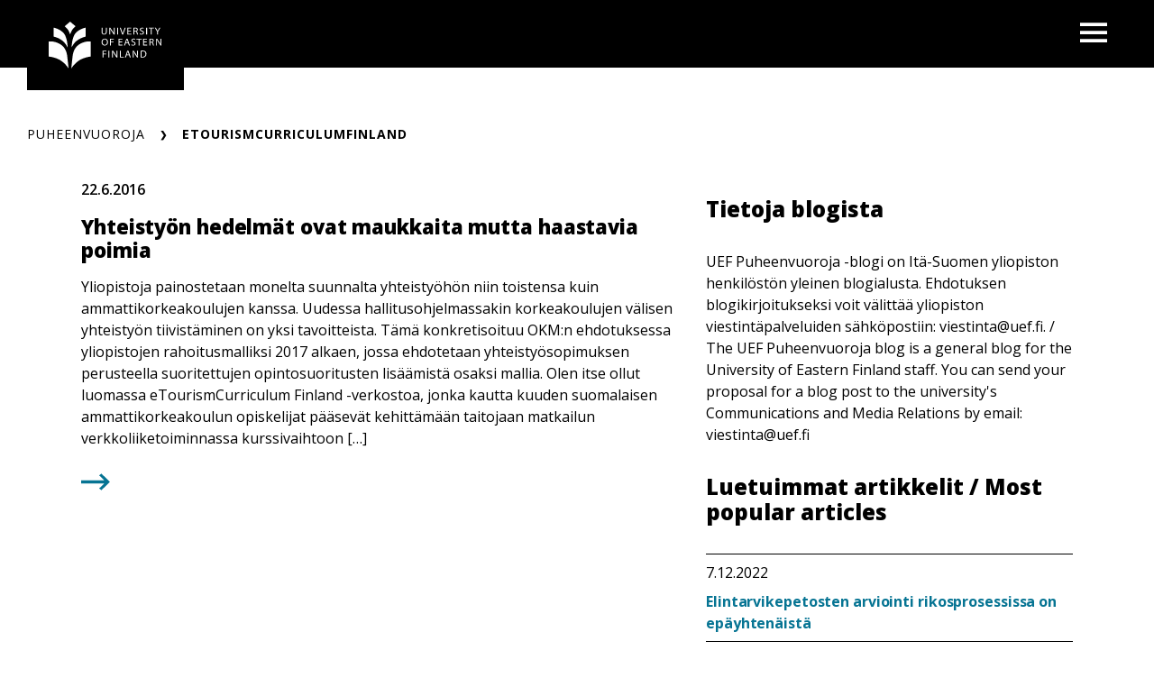

--- FILE ---
content_type: text/html; charset=UTF-8
request_url: https://blogs.uef.fi/puheenvuoroja/tag/etourismcurriculumfinland/
body_size: 13204
content:
<!DOCTYPE html>
<html lang="fi" class="no-js no-svg">
<head>
<meta charset="UTF-8">
<meta name="viewport" content="width=device-width, initial-scale=1">
<link rel="profile" href="http://gmpg.org/xfn/11">
<link rel="icon" href="https://blogs.uef.fi/puheenvuoroja/wp-content/themes/uef-default/favicon.ico" />
<script id="CookieConsent" src="https://policy.app.cookieinformation.com/uc.js" data-culture="FI" type="text/javascript"></script>
<meta name='robots' content='index, follow, max-image-preview:large, max-snippet:-1, max-video-preview:-1' />

	<!-- This site is optimized with the Yoast SEO plugin v26.5 - https://yoast.com/wordpress/plugins/seo/ -->
	<title>eTourismCurriculumFinland Archives - Puheenvuoroja</title>
	<link rel="canonical" href="https://blogs.uef.fi/puheenvuoroja/tag/etourismcurriculumfinland/" />
	<meta property="og:locale" content="fi_FI" />
	<meta property="og:type" content="article" />
	<meta property="og:title" content="eTourismCurriculumFinland Archives - Puheenvuoroja" />
	<meta property="og:url" content="https://blogs.uef.fi/puheenvuoroja/tag/etourismcurriculumfinland/" />
	<meta property="og:site_name" content="Puheenvuoroja" />
	<meta name="twitter:card" content="summary_large_image" />
	<script type="application/ld+json" class="yoast-schema-graph">{"@context":"https://schema.org","@graph":[{"@type":"CollectionPage","@id":"https://blogs.uef.fi/puheenvuoroja/tag/etourismcurriculumfinland/","url":"https://blogs.uef.fi/puheenvuoroja/tag/etourismcurriculumfinland/","name":"eTourismCurriculumFinland Archives - Puheenvuoroja","isPartOf":{"@id":"https://blogs.uef.fi/puheenvuoroja/#website"},"breadcrumb":{"@id":"https://blogs.uef.fi/puheenvuoroja/tag/etourismcurriculumfinland/#breadcrumb"},"inLanguage":"fi"},{"@type":"BreadcrumbList","@id":"https://blogs.uef.fi/puheenvuoroja/tag/etourismcurriculumfinland/#breadcrumb","itemListElement":[{"@type":"ListItem","position":1,"name":"Home","item":"https://blogs.uef.fi/puheenvuoroja/"},{"@type":"ListItem","position":2,"name":"eTourismCurriculumFinland"}]},{"@type":"WebSite","@id":"https://blogs.uef.fi/puheenvuoroja/#website","url":"https://blogs.uef.fi/puheenvuoroja/","name":"Puheenvuoroja","description":"","potentialAction":[{"@type":"SearchAction","target":{"@type":"EntryPoint","urlTemplate":"https://blogs.uef.fi/puheenvuoroja/?s={search_term_string}"},"query-input":{"@type":"PropertyValueSpecification","valueRequired":true,"valueName":"search_term_string"}}],"inLanguage":"fi"}]}</script>
	<!-- / Yoast SEO plugin. -->


<link rel='dns-prefetch' href='//static.addtoany.com' />
<link rel="alternate" type="application/rss+xml" title="Puheenvuoroja &raquo; eTourismCurriculumFinland avainsanan RSS-syöte" href="https://blogs.uef.fi/puheenvuoroja/tag/etourismcurriculumfinland/feed/" />
<style id='wp-img-auto-sizes-contain-inline-css' type='text/css'>
img:is([sizes=auto i],[sizes^="auto," i]){contain-intrinsic-size:3000px 1500px}
/*# sourceURL=wp-img-auto-sizes-contain-inline-css */
</style>
<style id='wp-emoji-styles-inline-css' type='text/css'>

	img.wp-smiley, img.emoji {
		display: inline !important;
		border: none !important;
		box-shadow: none !important;
		height: 1em !important;
		width: 1em !important;
		margin: 0 0.07em !important;
		vertical-align: -0.1em !important;
		background: none !important;
		padding: 0 !important;
	}
/*# sourceURL=wp-emoji-styles-inline-css */
</style>
<style id='wp-block-library-inline-css' type='text/css'>
:root{--wp-block-synced-color:#7a00df;--wp-block-synced-color--rgb:122,0,223;--wp-bound-block-color:var(--wp-block-synced-color);--wp-editor-canvas-background:#ddd;--wp-admin-theme-color:#007cba;--wp-admin-theme-color--rgb:0,124,186;--wp-admin-theme-color-darker-10:#006ba1;--wp-admin-theme-color-darker-10--rgb:0,107,160.5;--wp-admin-theme-color-darker-20:#005a87;--wp-admin-theme-color-darker-20--rgb:0,90,135;--wp-admin-border-width-focus:2px}@media (min-resolution:192dpi){:root{--wp-admin-border-width-focus:1.5px}}.wp-element-button{cursor:pointer}:root .has-very-light-gray-background-color{background-color:#eee}:root .has-very-dark-gray-background-color{background-color:#313131}:root .has-very-light-gray-color{color:#eee}:root .has-very-dark-gray-color{color:#313131}:root .has-vivid-green-cyan-to-vivid-cyan-blue-gradient-background{background:linear-gradient(135deg,#00d084,#0693e3)}:root .has-purple-crush-gradient-background{background:linear-gradient(135deg,#34e2e4,#4721fb 50%,#ab1dfe)}:root .has-hazy-dawn-gradient-background{background:linear-gradient(135deg,#faaca8,#dad0ec)}:root .has-subdued-olive-gradient-background{background:linear-gradient(135deg,#fafae1,#67a671)}:root .has-atomic-cream-gradient-background{background:linear-gradient(135deg,#fdd79a,#004a59)}:root .has-nightshade-gradient-background{background:linear-gradient(135deg,#330968,#31cdcf)}:root .has-midnight-gradient-background{background:linear-gradient(135deg,#020381,#2874fc)}:root{--wp--preset--font-size--normal:16px;--wp--preset--font-size--huge:42px}.has-regular-font-size{font-size:1em}.has-larger-font-size{font-size:2.625em}.has-normal-font-size{font-size:var(--wp--preset--font-size--normal)}.has-huge-font-size{font-size:var(--wp--preset--font-size--huge)}.has-text-align-center{text-align:center}.has-text-align-left{text-align:left}.has-text-align-right{text-align:right}.has-fit-text{white-space:nowrap!important}#end-resizable-editor-section{display:none}.aligncenter{clear:both}.items-justified-left{justify-content:flex-start}.items-justified-center{justify-content:center}.items-justified-right{justify-content:flex-end}.items-justified-space-between{justify-content:space-between}.screen-reader-text{border:0;clip-path:inset(50%);height:1px;margin:-1px;overflow:hidden;padding:0;position:absolute;width:1px;word-wrap:normal!important}.screen-reader-text:focus{background-color:#ddd;clip-path:none;color:#444;display:block;font-size:1em;height:auto;left:5px;line-height:normal;padding:15px 23px 14px;text-decoration:none;top:5px;width:auto;z-index:100000}html :where(.has-border-color){border-style:solid}html :where([style*=border-top-color]){border-top-style:solid}html :where([style*=border-right-color]){border-right-style:solid}html :where([style*=border-bottom-color]){border-bottom-style:solid}html :where([style*=border-left-color]){border-left-style:solid}html :where([style*=border-width]){border-style:solid}html :where([style*=border-top-width]){border-top-style:solid}html :where([style*=border-right-width]){border-right-style:solid}html :where([style*=border-bottom-width]){border-bottom-style:solid}html :where([style*=border-left-width]){border-left-style:solid}html :where(img[class*=wp-image-]){height:auto;max-width:100%}:where(figure){margin:0 0 1em}html :where(.is-position-sticky){--wp-admin--admin-bar--position-offset:var(--wp-admin--admin-bar--height,0px)}@media screen and (max-width:600px){html :where(.is-position-sticky){--wp-admin--admin-bar--position-offset:0px}}

/*# sourceURL=wp-block-library-inline-css */
</style><style id='wp-block-paragraph-inline-css' type='text/css'>
.is-small-text{font-size:.875em}.is-regular-text{font-size:1em}.is-large-text{font-size:2.25em}.is-larger-text{font-size:3em}.has-drop-cap:not(:focus):first-letter{float:left;font-size:8.4em;font-style:normal;font-weight:100;line-height:.68;margin:.05em .1em 0 0;text-transform:uppercase}body.rtl .has-drop-cap:not(:focus):first-letter{float:none;margin-left:.1em}p.has-drop-cap.has-background{overflow:hidden}:root :where(p.has-background){padding:1.25em 2.375em}:where(p.has-text-color:not(.has-link-color)) a{color:inherit}p.has-text-align-left[style*="writing-mode:vertical-lr"],p.has-text-align-right[style*="writing-mode:vertical-rl"]{rotate:180deg}
/*# sourceURL=https://blogs.uef.fi/puheenvuoroja/wp-includes/blocks/paragraph/style.min.css */
</style>
<style id='global-styles-inline-css' type='text/css'>
:root{--wp--preset--aspect-ratio--square: 1;--wp--preset--aspect-ratio--4-3: 4/3;--wp--preset--aspect-ratio--3-4: 3/4;--wp--preset--aspect-ratio--3-2: 3/2;--wp--preset--aspect-ratio--2-3: 2/3;--wp--preset--aspect-ratio--16-9: 16/9;--wp--preset--aspect-ratio--9-16: 9/16;--wp--preset--color--black: #000000;--wp--preset--color--cyan-bluish-gray: #abb8c3;--wp--preset--color--white: #ffffff;--wp--preset--color--pale-pink: #f78da7;--wp--preset--color--vivid-red: #cf2e2e;--wp--preset--color--luminous-vivid-orange: #ff6900;--wp--preset--color--luminous-vivid-amber: #fcb900;--wp--preset--color--light-green-cyan: #7bdcb5;--wp--preset--color--vivid-green-cyan: #00d084;--wp--preset--color--pale-cyan-blue: #8ed1fc;--wp--preset--color--vivid-cyan-blue: #0693e3;--wp--preset--color--vivid-purple: #9b51e0;--wp--preset--gradient--vivid-cyan-blue-to-vivid-purple: linear-gradient(135deg,rgb(6,147,227) 0%,rgb(155,81,224) 100%);--wp--preset--gradient--light-green-cyan-to-vivid-green-cyan: linear-gradient(135deg,rgb(122,220,180) 0%,rgb(0,208,130) 100%);--wp--preset--gradient--luminous-vivid-amber-to-luminous-vivid-orange: linear-gradient(135deg,rgb(252,185,0) 0%,rgb(255,105,0) 100%);--wp--preset--gradient--luminous-vivid-orange-to-vivid-red: linear-gradient(135deg,rgb(255,105,0) 0%,rgb(207,46,46) 100%);--wp--preset--gradient--very-light-gray-to-cyan-bluish-gray: linear-gradient(135deg,rgb(238,238,238) 0%,rgb(169,184,195) 100%);--wp--preset--gradient--cool-to-warm-spectrum: linear-gradient(135deg,rgb(74,234,220) 0%,rgb(151,120,209) 20%,rgb(207,42,186) 40%,rgb(238,44,130) 60%,rgb(251,105,98) 80%,rgb(254,248,76) 100%);--wp--preset--gradient--blush-light-purple: linear-gradient(135deg,rgb(255,206,236) 0%,rgb(152,150,240) 100%);--wp--preset--gradient--blush-bordeaux: linear-gradient(135deg,rgb(254,205,165) 0%,rgb(254,45,45) 50%,rgb(107,0,62) 100%);--wp--preset--gradient--luminous-dusk: linear-gradient(135deg,rgb(255,203,112) 0%,rgb(199,81,192) 50%,rgb(65,88,208) 100%);--wp--preset--gradient--pale-ocean: linear-gradient(135deg,rgb(255,245,203) 0%,rgb(182,227,212) 50%,rgb(51,167,181) 100%);--wp--preset--gradient--electric-grass: linear-gradient(135deg,rgb(202,248,128) 0%,rgb(113,206,126) 100%);--wp--preset--gradient--midnight: linear-gradient(135deg,rgb(2,3,129) 0%,rgb(40,116,252) 100%);--wp--preset--font-size--small: 13px;--wp--preset--font-size--medium: 20px;--wp--preset--font-size--large: 36px;--wp--preset--font-size--x-large: 42px;--wp--preset--spacing--20: 0.44rem;--wp--preset--spacing--30: 0.67rem;--wp--preset--spacing--40: 1rem;--wp--preset--spacing--50: 1.5rem;--wp--preset--spacing--60: 2.25rem;--wp--preset--spacing--70: 3.38rem;--wp--preset--spacing--80: 5.06rem;--wp--preset--shadow--natural: 6px 6px 9px rgba(0, 0, 0, 0.2);--wp--preset--shadow--deep: 12px 12px 50px rgba(0, 0, 0, 0.4);--wp--preset--shadow--sharp: 6px 6px 0px rgba(0, 0, 0, 0.2);--wp--preset--shadow--outlined: 6px 6px 0px -3px rgb(255, 255, 255), 6px 6px rgb(0, 0, 0);--wp--preset--shadow--crisp: 6px 6px 0px rgb(0, 0, 0);}:root { --wp--style--global--content-size: 810px;--wp--style--global--wide-size: 1000px; }:where(body) { margin: 0; }.wp-site-blocks > .alignleft { float: left; margin-right: 2em; }.wp-site-blocks > .alignright { float: right; margin-left: 2em; }.wp-site-blocks > .aligncenter { justify-content: center; margin-left: auto; margin-right: auto; }:where(.is-layout-flex){gap: 0.5em;}:where(.is-layout-grid){gap: 0.5em;}.is-layout-flow > .alignleft{float: left;margin-inline-start: 0;margin-inline-end: 2em;}.is-layout-flow > .alignright{float: right;margin-inline-start: 2em;margin-inline-end: 0;}.is-layout-flow > .aligncenter{margin-left: auto !important;margin-right: auto !important;}.is-layout-constrained > .alignleft{float: left;margin-inline-start: 0;margin-inline-end: 2em;}.is-layout-constrained > .alignright{float: right;margin-inline-start: 2em;margin-inline-end: 0;}.is-layout-constrained > .aligncenter{margin-left: auto !important;margin-right: auto !important;}.is-layout-constrained > :where(:not(.alignleft):not(.alignright):not(.alignfull)){max-width: var(--wp--style--global--content-size);margin-left: auto !important;margin-right: auto !important;}.is-layout-constrained > .alignwide{max-width: var(--wp--style--global--wide-size);}body .is-layout-flex{display: flex;}.is-layout-flex{flex-wrap: wrap;align-items: center;}.is-layout-flex > :is(*, div){margin: 0;}body .is-layout-grid{display: grid;}.is-layout-grid > :is(*, div){margin: 0;}body{padding-top: 0px;padding-right: 0px;padding-bottom: 0px;padding-left: 0px;}a:where(:not(.wp-element-button)){text-decoration: underline;}:root :where(.wp-element-button, .wp-block-button__link){background-color: #32373c;border-width: 0;color: #fff;font-family: inherit;font-size: inherit;font-style: inherit;font-weight: inherit;letter-spacing: inherit;line-height: inherit;padding-top: calc(0.667em + 2px);padding-right: calc(1.333em + 2px);padding-bottom: calc(0.667em + 2px);padding-left: calc(1.333em + 2px);text-decoration: none;text-transform: inherit;}.has-black-color{color: var(--wp--preset--color--black) !important;}.has-cyan-bluish-gray-color{color: var(--wp--preset--color--cyan-bluish-gray) !important;}.has-white-color{color: var(--wp--preset--color--white) !important;}.has-pale-pink-color{color: var(--wp--preset--color--pale-pink) !important;}.has-vivid-red-color{color: var(--wp--preset--color--vivid-red) !important;}.has-luminous-vivid-orange-color{color: var(--wp--preset--color--luminous-vivid-orange) !important;}.has-luminous-vivid-amber-color{color: var(--wp--preset--color--luminous-vivid-amber) !important;}.has-light-green-cyan-color{color: var(--wp--preset--color--light-green-cyan) !important;}.has-vivid-green-cyan-color{color: var(--wp--preset--color--vivid-green-cyan) !important;}.has-pale-cyan-blue-color{color: var(--wp--preset--color--pale-cyan-blue) !important;}.has-vivid-cyan-blue-color{color: var(--wp--preset--color--vivid-cyan-blue) !important;}.has-vivid-purple-color{color: var(--wp--preset--color--vivid-purple) !important;}.has-black-background-color{background-color: var(--wp--preset--color--black) !important;}.has-cyan-bluish-gray-background-color{background-color: var(--wp--preset--color--cyan-bluish-gray) !important;}.has-white-background-color{background-color: var(--wp--preset--color--white) !important;}.has-pale-pink-background-color{background-color: var(--wp--preset--color--pale-pink) !important;}.has-vivid-red-background-color{background-color: var(--wp--preset--color--vivid-red) !important;}.has-luminous-vivid-orange-background-color{background-color: var(--wp--preset--color--luminous-vivid-orange) !important;}.has-luminous-vivid-amber-background-color{background-color: var(--wp--preset--color--luminous-vivid-amber) !important;}.has-light-green-cyan-background-color{background-color: var(--wp--preset--color--light-green-cyan) !important;}.has-vivid-green-cyan-background-color{background-color: var(--wp--preset--color--vivid-green-cyan) !important;}.has-pale-cyan-blue-background-color{background-color: var(--wp--preset--color--pale-cyan-blue) !important;}.has-vivid-cyan-blue-background-color{background-color: var(--wp--preset--color--vivid-cyan-blue) !important;}.has-vivid-purple-background-color{background-color: var(--wp--preset--color--vivid-purple) !important;}.has-black-border-color{border-color: var(--wp--preset--color--black) !important;}.has-cyan-bluish-gray-border-color{border-color: var(--wp--preset--color--cyan-bluish-gray) !important;}.has-white-border-color{border-color: var(--wp--preset--color--white) !important;}.has-pale-pink-border-color{border-color: var(--wp--preset--color--pale-pink) !important;}.has-vivid-red-border-color{border-color: var(--wp--preset--color--vivid-red) !important;}.has-luminous-vivid-orange-border-color{border-color: var(--wp--preset--color--luminous-vivid-orange) !important;}.has-luminous-vivid-amber-border-color{border-color: var(--wp--preset--color--luminous-vivid-amber) !important;}.has-light-green-cyan-border-color{border-color: var(--wp--preset--color--light-green-cyan) !important;}.has-vivid-green-cyan-border-color{border-color: var(--wp--preset--color--vivid-green-cyan) !important;}.has-pale-cyan-blue-border-color{border-color: var(--wp--preset--color--pale-cyan-blue) !important;}.has-vivid-cyan-blue-border-color{border-color: var(--wp--preset--color--vivid-cyan-blue) !important;}.has-vivid-purple-border-color{border-color: var(--wp--preset--color--vivid-purple) !important;}.has-vivid-cyan-blue-to-vivid-purple-gradient-background{background: var(--wp--preset--gradient--vivid-cyan-blue-to-vivid-purple) !important;}.has-light-green-cyan-to-vivid-green-cyan-gradient-background{background: var(--wp--preset--gradient--light-green-cyan-to-vivid-green-cyan) !important;}.has-luminous-vivid-amber-to-luminous-vivid-orange-gradient-background{background: var(--wp--preset--gradient--luminous-vivid-amber-to-luminous-vivid-orange) !important;}.has-luminous-vivid-orange-to-vivid-red-gradient-background{background: var(--wp--preset--gradient--luminous-vivid-orange-to-vivid-red) !important;}.has-very-light-gray-to-cyan-bluish-gray-gradient-background{background: var(--wp--preset--gradient--very-light-gray-to-cyan-bluish-gray) !important;}.has-cool-to-warm-spectrum-gradient-background{background: var(--wp--preset--gradient--cool-to-warm-spectrum) !important;}.has-blush-light-purple-gradient-background{background: var(--wp--preset--gradient--blush-light-purple) !important;}.has-blush-bordeaux-gradient-background{background: var(--wp--preset--gradient--blush-bordeaux) !important;}.has-luminous-dusk-gradient-background{background: var(--wp--preset--gradient--luminous-dusk) !important;}.has-pale-ocean-gradient-background{background: var(--wp--preset--gradient--pale-ocean) !important;}.has-electric-grass-gradient-background{background: var(--wp--preset--gradient--electric-grass) !important;}.has-midnight-gradient-background{background: var(--wp--preset--gradient--midnight) !important;}.has-small-font-size{font-size: var(--wp--preset--font-size--small) !important;}.has-medium-font-size{font-size: var(--wp--preset--font-size--medium) !important;}.has-large-font-size{font-size: var(--wp--preset--font-size--large) !important;}.has-x-large-font-size{font-size: var(--wp--preset--font-size--x-large) !important;}
/*# sourceURL=global-styles-inline-css */
</style>

<link rel='stylesheet' id='tablepress-default-css' href='https://blogs.uef.fi/puheenvuoroja/wp-content/plugins/tablepress/css/build/default.css?ver=3.2.5' type='text/css' media='all' />
<link rel='stylesheet' id='addtoany-css' href='https://blogs.uef.fi/puheenvuoroja/wp-content/plugins/add-to-any/addtoany.min.css?ver=1.16' type='text/css' media='all' />
<link rel='stylesheet' id='css_custom-css' href='https://blogs.uef.fi/puheenvuoroja/wp-content/themes/uef-default/css/app.css?ver=20251005' type='text/css' media='all' />
<script type="text/javascript" id="addtoany-core-js-before">
/* <![CDATA[ */
window.a2a_config=window.a2a_config||{};a2a_config.callbacks=[];a2a_config.overlays=[];a2a_config.templates={};a2a_localize = {
	Share: "Share",
	Save: "Save",
	Subscribe: "Subscribe",
	Email: "Email",
	Bookmark: "Bookmark",
	ShowAll: "Show all",
	ShowLess: "Show less",
	FindServices: "Find service(s)",
	FindAnyServiceToAddTo: "Instantly find any service to add to",
	PoweredBy: "Powered by",
	ShareViaEmail: "Share via email",
	SubscribeViaEmail: "Subscribe via email",
	BookmarkInYourBrowser: "Bookmark in your browser",
	BookmarkInstructions: "Press Ctrl+D or \u2318+D to bookmark this page",
	AddToYourFavorites: "Add to your favorites",
	SendFromWebOrProgram: "Send from any email address or email program",
	EmailProgram: "Email program",
	More: "More&#8230;",
	ThanksForSharing: "Thanks for sharing!",
	ThanksForFollowing: "Thanks for following!"
};


//# sourceURL=addtoany-core-js-before
/* ]]> */
</script>
<script type="text/javascript" defer src="https://static.addtoany.com/menu/page.js" id="addtoany-core-js"></script>
<script type="text/javascript" src="https://blogs.uef.fi/puheenvuoroja/wp-includes/js/jquery/jquery.min.js?ver=3.7.1" id="jquery-core-js"></script>
<script type="text/javascript" src="https://blogs.uef.fi/puheenvuoroja/wp-includes/js/jquery/jquery-migrate.min.js?ver=3.4.1" id="jquery-migrate-js"></script>
<script type="text/javascript" defer src="https://blogs.uef.fi/puheenvuoroja/wp-content/plugins/add-to-any/addtoany.min.js?ver=1.1" id="addtoany-jquery-js"></script>
<script type="text/javascript" src="https://blogs.uef.fi/puheenvuoroja/wp-content/plugins/css-hero/assets/js/prefixfree.min.js?ver=6.9" id="prefixfree-js"></script>
<link rel="https://api.w.org/" href="https://blogs.uef.fi/puheenvuoroja/wp-json/" /><link rel="alternate" title="JSON" type="application/json" href="https://blogs.uef.fi/puheenvuoroja/wp-json/wp/v2/tags/92" /><link rel="EditURI" type="application/rsd+xml" title="RSD" href="https://blogs.uef.fi/puheenvuoroja/xmlrpc.php?rsd" />
<meta name="generator" content="WordPress 6.9" />
<!-- Start CSSHero.org Dynamic CSS & Fonts Loading -->
	      <link rel="stylesheet" type="text/css" media="all" href="https://blogs.uef.fi/puheenvuoroja/?wpcss_action=show_css" data-apply-prefixfree />
	       <!-- End CSSHero.org Dynamic CSS & Fonts Loading -->    
										</head>

<body data-theme="default" class="archive tag tag-etourismcurriculumfinland tag-92 wp-theme-uef-default" >
<div id="page" class="site">
	<a class="skip-link screen-reader-text" href="#content">Siirry sisältöön</a>
	<header id="masthead" class="header site-header">
		<div class="header-container">
			<div class="header-container-brand">
				<a href="https://blogs.uef.fi/puheenvuoroja" class="link-reset" aria-label="Puheenvuoroja frontpage">
					<img src="https://blogs.uef.fi/puheenvuoroja/wp-content/themes/uef-default/assets/base-uef-logo.svg" alt="uef-logo">
				</a>
			</div>
			<div class="header-container-menu">
				<!-- language switcher -->
				
				<!-- main menu -->
									<div class="navigation-container">
						<button class="button-toggle nav-toggler" aria-expanded="false">
							<span class="icon-menu"><svg width="40" height="29" viewBox="0 0 40 29" xmlns="http://www.w3.org/2000/svg"><g stroke="none" stroke-width="1" fill="currentColor" fill-rule="evenodd"><g transform="translate(-1380 -28)" fill="currentColor"><g transform="translate(1120)"><g><g><g transform="translate(260 28)"><path d="M0 0h40v5H0zm0 12h40v5H0zm0 12h40v5H0z"/></g></g></g></g></g></g></svg><span class="visually-hidden">Open menu</span></span>
							<span class="icon-close"><svg width="19" height="19" viewBox="0 0 19 19" xmlns="http://www.w3.org/2000/svg"><title>Combined Shape</title><g stroke="none" stroke-width="1" fill="none" fill-rule="evenodd"><g transform="translate(-341 -32)" fill="currentColor"><g transform="translate(325 20)"><g transform="translate(16 12)"><path d="M16.863 0L19 2.137 11.637 9.5 19 16.863 16.863 19 9.5 11.637 2.137 19 0 16.863 7.363 9.5 0 2.137 2.137 0 9.5 7.363 16.863 0z"/></g></g></g></g></svg><span class="visually-hidden">Close menu</span></span>
						</button>
						<div class="nav-menu">
							<ul id="menu-menu-1" class="nav-menu-container"><li id="menu-item-2491" class="menu-item menu-item-type-custom menu-item-object-custom menu-item-home menu-item-2491"><a href="https://blogs.uef.fi/puheenvuoroja/"><div class="menu-item-wrapper"><span class="menu-item-link-text">Etusivu</span><span class="arrow"><svg width="24" height="20" viewBox="0 0 24 20" xmlns="http://www.w3.org/2000/svg">
    <path d="m13.75.897 9.422 9.067-9.423 9.068-2.198-2.116 5.34-5.138H0V8.15h16.89l-5.34-5.138z" fill="currentColor" fill-rule="nonzero"/>
</svg>
</span></div></a><button class="sub-menu-toggler" aria-expanded="false"><span class="plus"><svg width="24" height="25" viewBox="0 0 24 25" xmlns="http://www.w3.org/2000/svg">
    <g fill="currentColor" fill-rule="evenodd">
        <path d="M.3 10.781H23.79v3.064H.3z"/>
        <path d="M13.576.567V24.06h-3.063V.567z"/>
    </g>
</svg>
<span class="visually-hidden">Open next menu level</span></span><span class="minus"><svg width="24" height="25" viewBox="0 0 24 25" xmlns="http://www.w3.org/2000/svg">
    <path d="M.3 10.657h23v3.013H.3z" fill="currentColor" fill-rule="evenodd"/>
</svg>
<span class="visually-hidden">Close menu level</span></span></button></li>
<ul class="list-reset custom-links"><li class="menu-item"><a class="custom-link" target="" href="https://www.uef.fi/fi/">Itä-Suomen yliopisto</a></li><li class="menu-item"><a class="custom-link" target="" href="https://www.uef.fi/en">University of Eastern Finland</a></li></ul></ul>							<div class="social-media-container">
								<span hidden='true'>Sosiaalisen median profiilit</span>

<ul class="list-reset some-list">
                    <li class="some-list__item">
                    <a href="https://www.facebook.com/itasuomenyliopisto.UEF" class="some-list__link link-reset hover-scale-down" aria-label="Open facebook">
                        <svg width="44" height="44" viewBox="0 0 42 42" xmlns="http://www.w3.org/2000/svg"><g stroke="none" stroke-width="1" fill="currentColor" fill-rule="evenodd"><g transform="translate(-640 -989)"><g transform="translate(640 989)"><path d="M20.577 3.365c-9.957 0-18.058 8.101-18.058 18.058 0 9.958 8.101 18.057 18.058 18.057 9.956 0 18.057-8.1 18.057-18.057 0-9.957-8.1-18.058-18.057-18.058M0 21.423C0 10.078 9.23.847 20.577.847c11.346 0 20.577 9.231 20.577 20.576 0 11.346-9.231 20.576-20.577 20.576C9.23 42 0 32.77 0 21.423z"/><path d="M17.572 33V22.436H14V17.77h3.572v-1.816c0-3.133 2.463-5.955 5.488-5.955H27v4.662h-3.94c-.434 0-.937.501-.937 1.253v1.856H27v4.665h-4.877V33h-4.55z"/></g></g></g></svg>                    </a>
                </li>
                            <li class="some-list__item">
                    <a href="https://www.instagram.com/uniuef/" class="some-list__link link-reset hover-scale-down" aria-label="Open instagram">
                        <svg width="44" height="44" viewBox="0 0 45 45" xmlns="http://www.w3.org/2000/svg"><g stroke="none" stroke-width="1" fill="currentColor" fill-rule="evenodd"><g transform="translate(11.5 11.5)" fill-rule="nonzero"><path d="M6.38 0h9.24C19.14 0 22 2.86 22 6.38v9.24A6.38 6.38 0 0 1 15.62 22H6.38C2.86 22 0 19.14 0 15.62V6.38A6.38 6.38 0 0 1 6.38 0m-.22 2.2A3.96 3.96 0 0 0 2.2 6.16v9.68a3.958 3.958 0 0 0 3.96 3.96h9.68a3.96 3.96 0 0 0 3.96-3.96V6.16a3.958 3.958 0 0 0-3.96-3.96H6.16m10.615 1.65a1.375 1.375 0 1 1 0 2.75 1.375 1.375 0 0 1 0-2.75M11 5.5a5.5 5.5 0 1 1 0 11 5.5 5.5 0 0 1 0-11m0 2.2a3.3 3.3 0 1 0 0 6.6 3.3 3.3 0 0 0 0-6.6z"/></g><path d="M22.5 2.754c-10.888 0-19.746 8.859-19.746 19.746 0 10.889 8.858 19.746 19.745 19.746S42.244 33.389 42.244 22.5c0-10.887-8.858-19.746-19.745-19.746M22.5 45C10.093 45 0 34.907 0 22.5 0 10.094 10.093 0 22.5 0 34.905 0 45 10.094 45 22.5 45 34.907 34.906 45 22.5 45"/></g></svg>                    </a>
                </li>
                            <li class="some-list__item">
                    <a href="https://twitter.com/UniEastFinland" class="some-list__link link-reset hover-scale-down" aria-label="Open twitter">
                        <?xml version="1.0" encoding="UTF-8"?><svg xmlns="http://www.w3.org/2000/svg" width="44" height="44" viewBox="0 0 16.33 16.33"><g fill="currentColor"><path class="cls-1" d="m8.17,16.33C3.66,16.33,0,12.67,0,8.17S3.66,0,8.17,0s8.17,3.66,8.17,8.17-3.66,8.17-8.17,8.17Zm0-15.33c-3.95,0-7.17,3.22-7.17,7.17s3.22,7.17,7.17,7.17,7.17-3.21,7.17-7.17S12.12,1,8.17,1Z"/><path class="cls-1" d="m8.9,7.56l2.89-3.36h-.68l-2.51,2.91-2-2.91h-2.31l3.03,4.41-3.03,3.52h.68l2.65-3.08,2.11,3.08h2.31l-3.14-4.57h0Zm-.94,1.09l-.31-.44-2.44-3.49h1.05l1.97,2.82.31.44,2.56,3.66h-1.05l-2.09-2.99h0Z"/></g></svg>                    </a>
                </li>
                            <li class="some-list__item">
                    <a href="https://www.linkedin.com/school/university-of-eastern-finland/" class="some-list__link link-reset hover-scale-down" aria-label="Open linkedin">
                        <svg width="44" height="44" viewBox="0 0 41 41" xmlns="http://www.w3.org/2000/svg"><g stroke="none" stroke-width="1" fill="currentColor" fill-rule="evenodd"><g transform="translate(-762 -990)" fill="currentColor"><g transform="translate(762 990)"><path d="M20.5 2.51c-9.92 0-17.99 8.07-17.99 17.99 0 9.92 8.07 17.99 17.99 17.99 9.92 0 17.99-8.07 17.99-17.99 0-9.92-8.07-17.99-17.99-17.99m0 38.49C9.197 41 0 31.804 0 20.5 0 9.197 9.197 0 20.5 0 31.804 0 41 9.197 41 20.5 41 31.804 31.804 41 20.5 41"/><path d="M30 30h-4.228v-7.03c0-1.7-.434-2.859-1.91-2.859-1.125 0-1.732.78-2.026 1.54-.108.27-.136.643-.136 1.022V30h-4.244l-.027-12.94h4.247l.024 1.828c.541-.865 1.446-2.091 3.609-2.091 2.682 0 4.688 1.805 4.688 5.689V30H30zM13.277 15.368h-.025c-1.369 0-2.252-.975-2.252-2.184C11 11.94 11.91 11 13.306 11c1.394 0 2.249.94 2.274 2.184 0 1.209-.885 2.184-2.303 2.184zM15.477 30h-4.188l-.025-12.94h4.19L15.477 30z"/></g></g></g></svg>                    </a>
                </li>
            </ul>							</div>
													</div>
					</div>
							</div>
		</div>
	</header>
		<div class="hero " role="banner">
		
			</div>

	<div class="site-content-container">
		<div id="content" class="site-content">
		<nav aria-label="Murupolku"><ul id="breadcrumb" class="breadcrumb"><li class="breadcrumb-item item-home"><a class="breadcrumb-link breadcrumb-home" href="https://blogs.uef.fi/puheenvuoroja" title="Puheenvuoroja" aria-label="Puheenvuoroja">Puheenvuoroja</a></li><li class="breadcrumb-item item-current item-tag-92 item-tag-etourismcurriculumfinland" aria-label=""><div class="breadcrumb-wrapper"><span class="breadcrumb-current breadcrumb-tag-92 breadcrumb-tag-etourismcurriculumfinland">eTourismCurriculumFinland</span></div></li></ol></nav>
<div class="container two-col page">
	<div id="primary" class="content-area">
		<main id="main" class="site-main">

			<a href="https://blogs.uef.fi/puheenvuoroja/2016/06/22/yhteistyon-hedelmat-ovat-maukkaita-mutta-haastavia-poimia/" id="post-98" class="post-teaser hover-scale-down post-98 post type-post status-publish format-standard hentry category-juho-pesonen tag-etourismcurriculumfinland tag-matkailu tag-matkailualan-opetus-ja-tutkimuslaitos tag-matkailualan-verkostoyliopisto tag-matkailuopetus tag-mavy tag-mot tag-turismi">

	<header class="entry-header">
							<div class="entry-meta">
				22.6.2016			</div>
		
		<h2 class="entry-title">Yhteistyön hedelmät ovat maukkaita mutta haastavia poimia</h2>	</header><!-- .entry-header -->

	<div class="entry-summary">
		<p>Yliopistoja painostetaan monelta suunnalta yhteistyöhön niin toistensa kuin ammattikorkeakoulujen kanssa. Uudessa hallitusohjelmassakin korkeakoulujen välisen yhteistyön tiivistäminen on yksi tavoitteista. Tämä konkretisoituu OKM:n ehdotuksessa yliopistojen rahoitusmalliksi 2017 alkaen, jossa ehdotetaan yhteistyösopimuksen perusteella suoritettujen opintosuoritusten lisäämistä osaksi mallia. Olen itse ollut luomassa eTourismCurriculum Finland -verkostoa, jonka kautta kuuden suomalaisen ammattikorkeakoulun opiskelijat pääsevät kehittämään taitojaan matkailun verkkoliiketoiminnassa kurssivaihtoon [&hellip;]</p>
<div class="link hover-scale-down link-info-type"><svg
        width="43" height="25"
        viewBox="0 0 43 25"
        xmlns="http://www.w3.org/2000/svg">
    <path
        d="M30.027 0 43 12.5 30.027 25 27 22.083 34.351 15H0v-5h34.351L27 2.917z"
        fill="currentColor"
        fill-rule="evenodd"/>
</svg></div>	</div><!-- .entry-summary -->

</a><!-- #post-98 -->
		</main><!-- #main -->
	</div><!-- #primary -->
	
<aside id="secondary" class="widget-area sidebar" aria-label="Blog Sidebar">
		<section id="block-2" class="widget widget_block">	<div class="widget_about_site">
	<h2 class="widget-title">Tietoja blogista</h2>
	<p class="textwidget">UEF Puheenvuoroja -blogi on Itä-Suomen yliopiston henkilöstön yleinen blogialusta. Ehdotuksen blogikirjoitukseksi voit välittää yliopiston viestintäpalveluiden sähköpostiin: <a href="/cdn-cgi/l/email-protection" class="__cf_email__" data-cfemail="47312e2234332e2933260732222169212e">[email&#160;protected]</a>. / The UEF Puheenvuoroja blog is a general blog for the University of Eastern Finland staff. You can send your proposal for a blog post to the university's Communications and Media Relations by email: <a href="/cdn-cgi/l/email-protection" class="__cf_email__" data-cfemail="295f404c5a5d40475d48695c4c4f074f40">[email&#160;protected]</a></p>
			</div>
</section><section id="block-3" class="widget widget_block">		<div class="widget_most_popular">
		<h2 class="widget-title"> Luetuimmat artikkelit / Most popular articles</h2>
		<ul class="list-reset">
							<li>
				<article id="post-1808" class="post-short-teaser post-1808 post type-post status-publish format-standard hentry category-tarja-koskela tag-elintarvikepetos tag-rikosoikeus">

	<header class="entry-header">
					<div class="entry-meta">
				7.12.2022			</div>
		
		<h3 class="entry-title"><a href="https://blogs.uef.fi/puheenvuoroja/2022/12/07/elintarvikepetosten-arviointi-rikosprosessissa-on-epayhtenaista/" rel="bookmark">Elintarvikepetosten arviointi rikosprosessissa on epäyhtenäistä</a></h3>	</header><!-- .entry-header -->

</article><!-- #post-1808 -->				</li>
							<li>
				<article id="post-2236" class="post-short-teaser post-2236 post type-post status-publish format-standard hentry category-marjo-ring category-minna-kaarakainen tag-hyvinvointialueet tag-sote">

	<header class="entry-header">
					<div class="entry-meta">
				9.1.2024			</div>
		
		<h3 class="entry-title"><a href="https://blogs.uef.fi/puheenvuoroja/2024/01/09/miksi-hoitajat-vaihtavat-alaa-palkka-ei-ole-ainoa-syy/" rel="bookmark">Miksi hoitajat vaihtavat alaa – palkka ei ole ainoa syy</a></h3>	</header><!-- .entry-header -->

</article><!-- #post-2236 -->				</li>
							<li>
				<article id="post-1742" class="post-short-teaser post-1742 post type-post status-publish format-standard hentry category-tuomas-pernu category-uncategorized tag-plagiointi tag-tiedejulkaiseminen tag-tieteenfilosofia">

	<header class="entry-header">
					<div class="entry-meta">
				3.10.2022			</div>
		
		<h3 class="entry-title"><a href="https://blogs.uef.fi/puheenvuoroja/2022/10/03/mita-on-plagiointi-ja-miksi-se-on-vaarin-huomioita-tiede-ja-tietokirjoittamisen-etiikasta/" rel="bookmark">Mitä on plagiointi, ja miksi se on väärin? Huomioita tiede- ja tietokirjoittamisen etiikasta</a></h3>	</header><!-- .entry-header -->

</article><!-- #post-1742 -->				</li>
							<li>
				<article id="post-2223" class="post-short-teaser post-2223 post type-post status-publish format-standard hentry category-tiina-ynnila tag-kestavyys tag-vastuullisuus">

	<header class="entry-header">
					<div class="entry-meta">
				21.12.2023			</div>
		
		<h3 class="entry-title"><a href="https://blogs.uef.fi/puheenvuoroja/2023/12/21/ita-suomen-yliopisto-teki-videosarjan-arjen-pienista-ekoteoista/" rel="bookmark">Itä-Suomen yliopisto teki videosarjan arjen pienistä ekoteoista</a></h3>	</header><!-- .entry-header -->

</article><!-- #post-2223 -->				</li>
							<li>
				<article id="post-1866" class="post-short-teaser post-1866 post type-post status-publish format-standard hentry category-ari-j-tervashonka tag-historia tag-nikola-tesla tag-sahko tag-tieteenhistoria">

	<header class="entry-header">
					<div class="entry-meta">
				10.2.2023			</div>
		
		<h3 class="entry-title"><a href="https://blogs.uef.fi/puheenvuoroja/2023/02/10/miten-nikola-teslan-loputtoman-sahkon-piti-toimia/" rel="bookmark">Miten Nikola Teslan loputtoman sähkön piti toimia?</a></h3>	</header><!-- .entry-header -->

</article><!-- #post-1866 -->				</li>
					</ul>
		</div>
	

</section><section id="block-4" class="widget widget_block">
	<!-- content of the widget -->
	<h2 class="widget-title"> Arkisto / Archive</h2>
	<ol class="archive"><li class="year accordion-js"><button class="button-reset accordion__button" aria-controls="content-2025" aria-expanded="false" id="accordion-control-2025"><span>2025</span></button><ol class="monthlist accordion__content" role="region" aria-labelledby="accordion-control-2025" aria-hidden="true" id="content-2025"><li class="month"><a href="https://blogs.uef.fi/puheenvuoroja/2025/01/">Tammikuu</a></li><li class="month"><a href="https://blogs.uef.fi/puheenvuoroja/2025/02/">Helmikuu</a></li><li class="month"><a href="https://blogs.uef.fi/puheenvuoroja/2025/03/">Maaliskuu</a></li><li class="month"><a href="https://blogs.uef.fi/puheenvuoroja/2025/05/">Toukokuu</a></li><li class="month"><a href="https://blogs.uef.fi/puheenvuoroja/2025/06/">Kesäkuu</a></li><li class="month"><a href="https://blogs.uef.fi/puheenvuoroja/2025/08/">Elokuu</a></li><li class="month"><a href="https://blogs.uef.fi/puheenvuoroja/2025/09/">Syyskuu</a></li><li class="month"><a href="https://blogs.uef.fi/puheenvuoroja/2025/11/">Marraskuu</a></li></ol></li><li class="year accordion-js"><button class="button-reset accordion__button" aria-controls="content-2024" aria-expanded="false" id="accordion-control-2024"><span>2024</span></button><ol class="monthlist accordion__content" role="region" aria-labelledby="accordion-control-2024" aria-hidden="true" id="content-2024"><li class="month"><a href="https://blogs.uef.fi/puheenvuoroja/2024/01/">Tammikuu</a></li><li class="month"><a href="https://blogs.uef.fi/puheenvuoroja/2024/02/">Helmikuu</a></li><li class="month"><a href="https://blogs.uef.fi/puheenvuoroja/2024/03/">Maaliskuu</a></li><li class="month"><a href="https://blogs.uef.fi/puheenvuoroja/2024/04/">Huhtikuu</a></li><li class="month"><a href="https://blogs.uef.fi/puheenvuoroja/2024/05/">Toukokuu</a></li><li class="month"><a href="https://blogs.uef.fi/puheenvuoroja/2024/06/">Kesäkuu</a></li><li class="month"><a href="https://blogs.uef.fi/puheenvuoroja/2024/08/">Elokuu</a></li><li class="month"><a href="https://blogs.uef.fi/puheenvuoroja/2024/09/">Syyskuu</a></li><li class="month"><a href="https://blogs.uef.fi/puheenvuoroja/2024/10/">Lokakuu</a></li><li class="month"><a href="https://blogs.uef.fi/puheenvuoroja/2024/11/">Marraskuu</a></li><li class="month"><a href="https://blogs.uef.fi/puheenvuoroja/2024/12/">Joulukuu</a></li></ol></li><li class="year accordion-js"><button class="button-reset accordion__button" aria-controls="content-2023" aria-expanded="false" id="accordion-control-2023"><span>2023</span></button><ol class="monthlist accordion__content" role="region" aria-labelledby="accordion-control-2023" aria-hidden="true" id="content-2023"><li class="month"><a href="https://blogs.uef.fi/puheenvuoroja/2023/01/">Tammikuu</a></li><li class="month"><a href="https://blogs.uef.fi/puheenvuoroja/2023/02/">Helmikuu</a></li><li class="month"><a href="https://blogs.uef.fi/puheenvuoroja/2023/03/">Maaliskuu</a></li><li class="month"><a href="https://blogs.uef.fi/puheenvuoroja/2023/04/">Huhtikuu</a></li><li class="month"><a href="https://blogs.uef.fi/puheenvuoroja/2023/05/">Toukokuu</a></li><li class="month"><a href="https://blogs.uef.fi/puheenvuoroja/2023/06/">Kesäkuu</a></li><li class="month"><a href="https://blogs.uef.fi/puheenvuoroja/2023/07/">Heinäkuu</a></li><li class="month"><a href="https://blogs.uef.fi/puheenvuoroja/2023/09/">Syyskuu</a></li><li class="month"><a href="https://blogs.uef.fi/puheenvuoroja/2023/10/">Lokakuu</a></li><li class="month"><a href="https://blogs.uef.fi/puheenvuoroja/2023/11/">Marraskuu</a></li><li class="month"><a href="https://blogs.uef.fi/puheenvuoroja/2023/12/">Joulukuu</a></li></ol></li><li class="year accordion-js"><button class="button-reset accordion__button" aria-controls="content-2022" aria-expanded="false" id="accordion-control-2022"><span>2022</span></button><ol class="monthlist accordion__content" role="region" aria-labelledby="accordion-control-2022" aria-hidden="true" id="content-2022"><li class="month"><a href="https://blogs.uef.fi/puheenvuoroja/2022/01/">Tammikuu</a></li><li class="month"><a href="https://blogs.uef.fi/puheenvuoroja/2022/02/">Helmikuu</a></li><li class="month"><a href="https://blogs.uef.fi/puheenvuoroja/2022/03/">Maaliskuu</a></li><li class="month"><a href="https://blogs.uef.fi/puheenvuoroja/2022/04/">Huhtikuu</a></li><li class="month"><a href="https://blogs.uef.fi/puheenvuoroja/2022/05/">Toukokuu</a></li><li class="month"><a href="https://blogs.uef.fi/puheenvuoroja/2022/06/">Kesäkuu</a></li><li class="month"><a href="https://blogs.uef.fi/puheenvuoroja/2022/08/">Elokuu</a></li><li class="month"><a href="https://blogs.uef.fi/puheenvuoroja/2022/09/">Syyskuu</a></li><li class="month"><a href="https://blogs.uef.fi/puheenvuoroja/2022/10/">Lokakuu</a></li><li class="month"><a href="https://blogs.uef.fi/puheenvuoroja/2022/11/">Marraskuu</a></li><li class="month"><a href="https://blogs.uef.fi/puheenvuoroja/2022/12/">Joulukuu</a></li></ol></li><li class="year accordion-js"><button class="button-reset accordion__button" aria-controls="content-2021" aria-expanded="false" id="accordion-control-2021"><span>2021</span></button><ol class="monthlist accordion__content" role="region" aria-labelledby="accordion-control-2021" aria-hidden="true" id="content-2021"><li class="month"><a href="https://blogs.uef.fi/puheenvuoroja/2021/01/">Tammikuu</a></li><li class="month"><a href="https://blogs.uef.fi/puheenvuoroja/2021/02/">Helmikuu</a></li><li class="month"><a href="https://blogs.uef.fi/puheenvuoroja/2021/03/">Maaliskuu</a></li><li class="month"><a href="https://blogs.uef.fi/puheenvuoroja/2021/04/">Huhtikuu</a></li><li class="month"><a href="https://blogs.uef.fi/puheenvuoroja/2021/05/">Toukokuu</a></li><li class="month"><a href="https://blogs.uef.fi/puheenvuoroja/2021/06/">Kesäkuu</a></li><li class="month"><a href="https://blogs.uef.fi/puheenvuoroja/2021/08/">Elokuu</a></li><li class="month"><a href="https://blogs.uef.fi/puheenvuoroja/2021/09/">Syyskuu</a></li><li class="month"><a href="https://blogs.uef.fi/puheenvuoroja/2021/10/">Lokakuu</a></li><li class="month"><a href="https://blogs.uef.fi/puheenvuoroja/2021/11/">Marraskuu</a></li><li class="month"><a href="https://blogs.uef.fi/puheenvuoroja/2021/12/">Joulukuu</a></li></ol></li><li class="year accordion-js"><button class="button-reset accordion__button" aria-controls="content-2020" aria-expanded="false" id="accordion-control-2020"><span>2020</span></button><ol class="monthlist accordion__content" role="region" aria-labelledby="accordion-control-2020" aria-hidden="true" id="content-2020"><li class="month"><a href="https://blogs.uef.fi/puheenvuoroja/2020/01/">Tammikuu</a></li><li class="month"><a href="https://blogs.uef.fi/puheenvuoroja/2020/02/">Helmikuu</a></li><li class="month"><a href="https://blogs.uef.fi/puheenvuoroja/2020/03/">Maaliskuu</a></li><li class="month"><a href="https://blogs.uef.fi/puheenvuoroja/2020/04/">Huhtikuu</a></li><li class="month"><a href="https://blogs.uef.fi/puheenvuoroja/2020/05/">Toukokuu</a></li><li class="month"><a href="https://blogs.uef.fi/puheenvuoroja/2020/06/">Kesäkuu</a></li><li class="month"><a href="https://blogs.uef.fi/puheenvuoroja/2020/07/">Heinäkuu</a></li><li class="month"><a href="https://blogs.uef.fi/puheenvuoroja/2020/08/">Elokuu</a></li><li class="month"><a href="https://blogs.uef.fi/puheenvuoroja/2020/09/">Syyskuu</a></li><li class="month"><a href="https://blogs.uef.fi/puheenvuoroja/2020/10/">Lokakuu</a></li><li class="month"><a href="https://blogs.uef.fi/puheenvuoroja/2020/11/">Marraskuu</a></li><li class="month"><a href="https://blogs.uef.fi/puheenvuoroja/2020/12/">Joulukuu</a></li></ol></li><li class="year accordion-js"><button class="button-reset accordion__button" aria-controls="content-2019" aria-expanded="false" id="accordion-control-2019"><span>2019</span></button><ol class="monthlist accordion__content" role="region" aria-labelledby="accordion-control-2019" aria-hidden="true" id="content-2019"><li class="month"><a href="https://blogs.uef.fi/puheenvuoroja/2019/01/">Tammikuu</a></li><li class="month"><a href="https://blogs.uef.fi/puheenvuoroja/2019/02/">Helmikuu</a></li><li class="month"><a href="https://blogs.uef.fi/puheenvuoroja/2019/04/">Huhtikuu</a></li><li class="month"><a href="https://blogs.uef.fi/puheenvuoroja/2019/05/">Toukokuu</a></li><li class="month"><a href="https://blogs.uef.fi/puheenvuoroja/2019/06/">Kesäkuu</a></li><li class="month"><a href="https://blogs.uef.fi/puheenvuoroja/2019/07/">Heinäkuu</a></li><li class="month"><a href="https://blogs.uef.fi/puheenvuoroja/2019/08/">Elokuu</a></li><li class="month"><a href="https://blogs.uef.fi/puheenvuoroja/2019/10/">Lokakuu</a></li><li class="month"><a href="https://blogs.uef.fi/puheenvuoroja/2019/11/">Marraskuu</a></li><li class="month"><a href="https://blogs.uef.fi/puheenvuoroja/2019/12/">Joulukuu</a></li></ol></li><li class="year accordion-js"><button class="button-reset accordion__button" aria-controls="content-2018" aria-expanded="false" id="accordion-control-2018"><span>2018</span></button><ol class="monthlist accordion__content" role="region" aria-labelledby="accordion-control-2018" aria-hidden="true" id="content-2018"><li class="month"><a href="https://blogs.uef.fi/puheenvuoroja/2018/01/">Tammikuu</a></li><li class="month"><a href="https://blogs.uef.fi/puheenvuoroja/2018/02/">Helmikuu</a></li><li class="month"><a href="https://blogs.uef.fi/puheenvuoroja/2018/03/">Maaliskuu</a></li><li class="month"><a href="https://blogs.uef.fi/puheenvuoroja/2018/04/">Huhtikuu</a></li><li class="month"><a href="https://blogs.uef.fi/puheenvuoroja/2018/05/">Toukokuu</a></li><li class="month"><a href="https://blogs.uef.fi/puheenvuoroja/2018/06/">Kesäkuu</a></li><li class="month"><a href="https://blogs.uef.fi/puheenvuoroja/2018/09/">Syyskuu</a></li><li class="month"><a href="https://blogs.uef.fi/puheenvuoroja/2018/10/">Lokakuu</a></li><li class="month"><a href="https://blogs.uef.fi/puheenvuoroja/2018/11/">Marraskuu</a></li></ol></li><li class="year accordion-js"><button class="button-reset accordion__button" aria-controls="content-2017" aria-expanded="false" id="accordion-control-2017"><span>2017</span></button><ol class="monthlist accordion__content" role="region" aria-labelledby="accordion-control-2017" aria-hidden="true" id="content-2017"><li class="month"><a href="https://blogs.uef.fi/puheenvuoroja/2017/01/">Tammikuu</a></li><li class="month"><a href="https://blogs.uef.fi/puheenvuoroja/2017/02/">Helmikuu</a></li><li class="month"><a href="https://blogs.uef.fi/puheenvuoroja/2017/03/">Maaliskuu</a></li><li class="month"><a href="https://blogs.uef.fi/puheenvuoroja/2017/04/">Huhtikuu</a></li><li class="month"><a href="https://blogs.uef.fi/puheenvuoroja/2017/05/">Toukokuu</a></li><li class="month"><a href="https://blogs.uef.fi/puheenvuoroja/2017/06/">Kesäkuu</a></li><li class="month"><a href="https://blogs.uef.fi/puheenvuoroja/2017/09/">Syyskuu</a></li><li class="month"><a href="https://blogs.uef.fi/puheenvuoroja/2017/11/">Marraskuu</a></li></ol></li><li class="year accordion-js"><button class="button-reset accordion__button" aria-controls="content-2016" aria-expanded="false" id="accordion-control-2016"><span>2016</span></button><ol class="monthlist accordion__content" role="region" aria-labelledby="accordion-control-2016" aria-hidden="true" id="content-2016"><li class="month"><a href="https://blogs.uef.fi/puheenvuoroja/2016/01/">Tammikuu</a></li><li class="month"><a href="https://blogs.uef.fi/puheenvuoroja/2016/02/">Helmikuu</a></li><li class="month"><a href="https://blogs.uef.fi/puheenvuoroja/2016/03/">Maaliskuu</a></li><li class="month"><a href="https://blogs.uef.fi/puheenvuoroja/2016/04/">Huhtikuu</a></li><li class="month"><a href="https://blogs.uef.fi/puheenvuoroja/2016/05/">Toukokuu</a></li><li class="month"><a href="https://blogs.uef.fi/puheenvuoroja/2016/06/">Kesäkuu</a></li><li class="month"><a href="https://blogs.uef.fi/puheenvuoroja/2016/08/">Elokuu</a></li><li class="month"><a href="https://blogs.uef.fi/puheenvuoroja/2016/09/">Syyskuu</a></li><li class="month"><a href="https://blogs.uef.fi/puheenvuoroja/2016/10/">Lokakuu</a></li><li class="month"><a href="https://blogs.uef.fi/puheenvuoroja/2016/11/">Marraskuu</a></li><li class="month"><a href="https://blogs.uef.fi/puheenvuoroja/2016/12/">Joulukuu</a></li></ol></li><li class="year accordion-js"><button class="button-reset accordion__button" aria-controls="content-2015" aria-expanded="false" id="accordion-control-2015"><span>2015</span></button><ol class="monthlist accordion__content" role="region" aria-labelledby="accordion-control-2015" aria-hidden="true" id="content-2015"><li class="month"><a href="https://blogs.uef.fi/puheenvuoroja/2015/02/">Helmikuu</a></li><li class="month"><a href="https://blogs.uef.fi/puheenvuoroja/2015/03/">Maaliskuu</a></li><li class="month"><a href="https://blogs.uef.fi/puheenvuoroja/2015/05/">Toukokuu</a></li><li class="month"><a href="https://blogs.uef.fi/puheenvuoroja/2015/06/">Kesäkuu</a></li><li class="month"><a href="https://blogs.uef.fi/puheenvuoroja/2015/08/">Elokuu</a></li><li class="month"><a href="https://blogs.uef.fi/puheenvuoroja/2015/10/">Lokakuu</a></li><li class="month"><a href="https://blogs.uef.fi/puheenvuoroja/2015/11/">Marraskuu</a></li><li class="month"><a href="https://blogs.uef.fi/puheenvuoroja/2015/12/">Joulukuu</a></li></ol></li><li class="year accordion-js"><button class="button-reset accordion__button" aria-controls="content-2014" aria-expanded="false" id="accordion-control-2014"><span>2014</span></button><ol class="monthlist accordion__content" role="region" aria-labelledby="accordion-control-2014" aria-hidden="true" id="content-2014"><li class="month"><a href="https://blogs.uef.fi/puheenvuoroja/2014/04/">Huhtikuu</a></li></ol></li></ol>

</section><section id="block-6" class="widget widget_block"><h2 class="widget-title">Tilaa blogi / Subscribe to the blog</h2>
<a href="https://blogs.uef.fi/puheenvuoroja/feed" class="button">
	RSS syöte	<svg width="16" height="17" viewBox="0 0 16 17" xmlns="http://www.w3.org/2000/svg">
		<path d="M2.21 16.4a2.088 2.088 0 0 1-1.567-.67C.214 15.281 0 14.736 0 14.093c0-.643.214-1.188.643-1.635.428-.447.95-.67 1.567-.67.616 0 1.139.223 1.567.67.428.447.643.992.643 1.635s-.215 1.188-.643 1.635c-.428.447-.95.671-1.567.671zm11.094 0c0-1.914-.35-3.714-1.049-5.4-.699-1.686-1.65-3.157-2.852-4.412a13.472 13.472 0 0 0-4.228-2.976A12.433 12.433 0 0 0 0 2.518V.4c2.12 0 4.108.42 5.964 1.259 1.857.839 3.48 1.984 4.87 3.435 1.391 1.451 2.489 3.145 3.293 5.082.804 1.938 1.206 4.012 1.206 6.224h-2.03zm-5.367 0c0-2.478-.729-4.51-2.187-6.094C4.292 8.722 2.375 7.929 0 7.929V5.812c1.458 0 2.796.266 4.014.8a9.43 9.43 0 0 1 3.145 2.212c.88.94 1.567 2.058 2.064 3.352.496 1.295.744 2.702.744 4.224h-2.03z" fill="currentColor" fill-rule="nonzero"/>
	</svg>
	</a>
</section></aside><!-- #secondary -->
</div><!-- .wrap -->


		</div><!-- #content -->

		<footer id="colophon" class="site-footer">
			<div class="site-footer__container container container--1220">

			<div class="site-footer__block">
				<div class="site-info">
	<p class="site-info__university">
		Itä-Suomen yliopisto
	</p>
	<p class="site-info__location">
		Joensuu, Kuopio
	</p>
	<p class="site-info__copyright">
		© University of Eastern Finland
	</p>

</div><!-- .site-info -->
				</div><!--.site-footer__block -->

				
										<div class="site-footer__block">
							<span hidden='true'>Sosiaalisen median profiilit</span>

<ul class="list-reset some-list">
                    <li class="some-list__item">
                    <a href="https://www.facebook.com/itasuomenyliopisto.UEF" class="some-list__link link-reset hover-scale-down" aria-label="Open facebook">
                        <svg width="44" height="44" viewBox="0 0 42 42" xmlns="http://www.w3.org/2000/svg"><g stroke="none" stroke-width="1" fill="currentColor" fill-rule="evenodd"><g transform="translate(-640 -989)"><g transform="translate(640 989)"><path d="M20.577 3.365c-9.957 0-18.058 8.101-18.058 18.058 0 9.958 8.101 18.057 18.058 18.057 9.956 0 18.057-8.1 18.057-18.057 0-9.957-8.1-18.058-18.057-18.058M0 21.423C0 10.078 9.23.847 20.577.847c11.346 0 20.577 9.231 20.577 20.576 0 11.346-9.231 20.576-20.577 20.576C9.23 42 0 32.77 0 21.423z"/><path d="M17.572 33V22.436H14V17.77h3.572v-1.816c0-3.133 2.463-5.955 5.488-5.955H27v4.662h-3.94c-.434 0-.937.501-.937 1.253v1.856H27v4.665h-4.877V33h-4.55z"/></g></g></g></svg>                    </a>
                </li>
                            <li class="some-list__item">
                    <a href="https://www.instagram.com/uniuef/" class="some-list__link link-reset hover-scale-down" aria-label="Open instagram">
                        <svg width="44" height="44" viewBox="0 0 45 45" xmlns="http://www.w3.org/2000/svg"><g stroke="none" stroke-width="1" fill="currentColor" fill-rule="evenodd"><g transform="translate(11.5 11.5)" fill-rule="nonzero"><path d="M6.38 0h9.24C19.14 0 22 2.86 22 6.38v9.24A6.38 6.38 0 0 1 15.62 22H6.38C2.86 22 0 19.14 0 15.62V6.38A6.38 6.38 0 0 1 6.38 0m-.22 2.2A3.96 3.96 0 0 0 2.2 6.16v9.68a3.958 3.958 0 0 0 3.96 3.96h9.68a3.96 3.96 0 0 0 3.96-3.96V6.16a3.958 3.958 0 0 0-3.96-3.96H6.16m10.615 1.65a1.375 1.375 0 1 1 0 2.75 1.375 1.375 0 0 1 0-2.75M11 5.5a5.5 5.5 0 1 1 0 11 5.5 5.5 0 0 1 0-11m0 2.2a3.3 3.3 0 1 0 0 6.6 3.3 3.3 0 0 0 0-6.6z"/></g><path d="M22.5 2.754c-10.888 0-19.746 8.859-19.746 19.746 0 10.889 8.858 19.746 19.745 19.746S42.244 33.389 42.244 22.5c0-10.887-8.858-19.746-19.745-19.746M22.5 45C10.093 45 0 34.907 0 22.5 0 10.094 10.093 0 22.5 0 34.905 0 45 10.094 45 22.5 45 34.907 34.906 45 22.5 45"/></g></svg>                    </a>
                </li>
                            <li class="some-list__item">
                    <a href="https://twitter.com/UniEastFinland" class="some-list__link link-reset hover-scale-down" aria-label="Open twitter">
                        <?xml version="1.0" encoding="UTF-8"?><svg xmlns="http://www.w3.org/2000/svg" width="44" height="44" viewBox="0 0 16.33 16.33"><g fill="currentColor"><path class="cls-1" d="m8.17,16.33C3.66,16.33,0,12.67,0,8.17S3.66,0,8.17,0s8.17,3.66,8.17,8.17-3.66,8.17-8.17,8.17Zm0-15.33c-3.95,0-7.17,3.22-7.17,7.17s3.22,7.17,7.17,7.17,7.17-3.21,7.17-7.17S12.12,1,8.17,1Z"/><path class="cls-1" d="m8.9,7.56l2.89-3.36h-.68l-2.51,2.91-2-2.91h-2.31l3.03,4.41-3.03,3.52h.68l2.65-3.08,2.11,3.08h2.31l-3.14-4.57h0Zm-.94,1.09l-.31-.44-2.44-3.49h1.05l1.97,2.82.31.44,2.56,3.66h-1.05l-2.09-2.99h0Z"/></g></svg>                    </a>
                </li>
                            <li class="some-list__item">
                    <a href="https://www.linkedin.com/school/university-of-eastern-finland/" class="some-list__link link-reset hover-scale-down" aria-label="Open linkedin">
                        <svg width="44" height="44" viewBox="0 0 41 41" xmlns="http://www.w3.org/2000/svg"><g stroke="none" stroke-width="1" fill="currentColor" fill-rule="evenodd"><g transform="translate(-762 -990)" fill="currentColor"><g transform="translate(762 990)"><path d="M20.5 2.51c-9.92 0-17.99 8.07-17.99 17.99 0 9.92 8.07 17.99 17.99 17.99 9.92 0 17.99-8.07 17.99-17.99 0-9.92-8.07-17.99-17.99-17.99m0 38.49C9.197 41 0 31.804 0 20.5 0 9.197 9.197 0 20.5 0 31.804 0 41 9.197 41 20.5 41 31.804 31.804 41 20.5 41"/><path d="M30 30h-4.228v-7.03c0-1.7-.434-2.859-1.91-2.859-1.125 0-1.732.78-2.026 1.54-.108.27-.136.643-.136 1.022V30h-4.244l-.027-12.94h4.247l.024 1.828c.541-.865 1.446-2.091 3.609-2.091 2.682 0 4.688 1.805 4.688 5.689V30H30zM13.277 15.368h-.025c-1.369 0-2.252-.975-2.252-2.184C11 11.94 11.91 11 13.306 11c1.394 0 2.249.94 2.274 2.184 0 1.209-.885 2.184-2.303 2.184zM15.477 30h-4.188l-.025-12.94h4.19L15.477 30z"/></g></g></g></svg>                    </a>
                </li>
            </ul>						</div><!--.site-footer__block -->
					
				<!-- UEF-linkit / footer.php -->
				<div class="site-footer__block">
					<div class="site-footer__links">
					<a href='https://link.webropolsurveys.com/S/DBD31D576C8376FD'>Verkkosivupalaute</a> | <a href='https://www.uef.fi/fi/tietosuoja'>Tietosuojaseloste</a> | <a href='https://www.uef.fi/fi/saavutettavuus-digipalveluissa#accordion-312034'>Saavutettavuus</a>					</div>
				</div><!--.site-footer__block -->
			</div><!-- .footer__container -->
		</footer><!-- #colophon -->
	</div><!-- .site-content-contain -->
</div><!-- #page -->
<script data-cfasync="false" src="/cdn-cgi/scripts/5c5dd728/cloudflare-static/email-decode.min.js"></script><script type="speculationrules">
{"prefetch":[{"source":"document","where":{"and":[{"href_matches":"/puheenvuoroja/*"},{"not":{"href_matches":["/puheenvuoroja/wp-*.php","/puheenvuoroja/wp-admin/*","/puheenvuoroja/wp-content/uploads/sites/6/*","/puheenvuoroja/wp-content/*","/puheenvuoroja/wp-content/plugins/*","/puheenvuoroja/wp-content/themes/uef-default/*","/puheenvuoroja/*\\?(.+)"]}},{"not":{"selector_matches":"a[rel~=\"nofollow\"]"}},{"not":{"selector_matches":".no-prefetch, .no-prefetch a"}}]},"eagerness":"conservative"}]}
</script>
<script type="text/javascript" src="https://blogs.uef.fi/puheenvuoroja/wp-content/themes/uef-default/js/app.js?ver=20251005" id="js_custom-js"></script>
<script id="wp-emoji-settings" type="application/json">
{"baseUrl":"https://s.w.org/images/core/emoji/17.0.2/72x72/","ext":".png","svgUrl":"https://s.w.org/images/core/emoji/17.0.2/svg/","svgExt":".svg","source":{"concatemoji":"https://blogs.uef.fi/puheenvuoroja/wp-includes/js/wp-emoji-release.min.js?ver=6.9"}}
</script>
<script type="module">
/* <![CDATA[ */
/*! This file is auto-generated */
const a=JSON.parse(document.getElementById("wp-emoji-settings").textContent),o=(window._wpemojiSettings=a,"wpEmojiSettingsSupports"),s=["flag","emoji"];function i(e){try{var t={supportTests:e,timestamp:(new Date).valueOf()};sessionStorage.setItem(o,JSON.stringify(t))}catch(e){}}function c(e,t,n){e.clearRect(0,0,e.canvas.width,e.canvas.height),e.fillText(t,0,0);t=new Uint32Array(e.getImageData(0,0,e.canvas.width,e.canvas.height).data);e.clearRect(0,0,e.canvas.width,e.canvas.height),e.fillText(n,0,0);const a=new Uint32Array(e.getImageData(0,0,e.canvas.width,e.canvas.height).data);return t.every((e,t)=>e===a[t])}function p(e,t){e.clearRect(0,0,e.canvas.width,e.canvas.height),e.fillText(t,0,0);var n=e.getImageData(16,16,1,1);for(let e=0;e<n.data.length;e++)if(0!==n.data[e])return!1;return!0}function u(e,t,n,a){switch(t){case"flag":return n(e,"\ud83c\udff3\ufe0f\u200d\u26a7\ufe0f","\ud83c\udff3\ufe0f\u200b\u26a7\ufe0f")?!1:!n(e,"\ud83c\udde8\ud83c\uddf6","\ud83c\udde8\u200b\ud83c\uddf6")&&!n(e,"\ud83c\udff4\udb40\udc67\udb40\udc62\udb40\udc65\udb40\udc6e\udb40\udc67\udb40\udc7f","\ud83c\udff4\u200b\udb40\udc67\u200b\udb40\udc62\u200b\udb40\udc65\u200b\udb40\udc6e\u200b\udb40\udc67\u200b\udb40\udc7f");case"emoji":return!a(e,"\ud83e\u1fac8")}return!1}function f(e,t,n,a){let r;const o=(r="undefined"!=typeof WorkerGlobalScope&&self instanceof WorkerGlobalScope?new OffscreenCanvas(300,150):document.createElement("canvas")).getContext("2d",{willReadFrequently:!0}),s=(o.textBaseline="top",o.font="600 32px Arial",{});return e.forEach(e=>{s[e]=t(o,e,n,a)}),s}function r(e){var t=document.createElement("script");t.src=e,t.defer=!0,document.head.appendChild(t)}a.supports={everything:!0,everythingExceptFlag:!0},new Promise(t=>{let n=function(){try{var e=JSON.parse(sessionStorage.getItem(o));if("object"==typeof e&&"number"==typeof e.timestamp&&(new Date).valueOf()<e.timestamp+604800&&"object"==typeof e.supportTests)return e.supportTests}catch(e){}return null}();if(!n){if("undefined"!=typeof Worker&&"undefined"!=typeof OffscreenCanvas&&"undefined"!=typeof URL&&URL.createObjectURL&&"undefined"!=typeof Blob)try{var e="postMessage("+f.toString()+"("+[JSON.stringify(s),u.toString(),c.toString(),p.toString()].join(",")+"));",a=new Blob([e],{type:"text/javascript"});const r=new Worker(URL.createObjectURL(a),{name:"wpTestEmojiSupports"});return void(r.onmessage=e=>{i(n=e.data),r.terminate(),t(n)})}catch(e){}i(n=f(s,u,c,p))}t(n)}).then(e=>{for(const n in e)a.supports[n]=e[n],a.supports.everything=a.supports.everything&&a.supports[n],"flag"!==n&&(a.supports.everythingExceptFlag=a.supports.everythingExceptFlag&&a.supports[n]);var t;a.supports.everythingExceptFlag=a.supports.everythingExceptFlag&&!a.supports.flag,a.supports.everything||((t=a.source||{}).concatemoji?r(t.concatemoji):t.wpemoji&&t.twemoji&&(r(t.twemoji),r(t.wpemoji)))});
//# sourceURL=https://blogs.uef.fi/puheenvuoroja/wp-includes/js/wp-emoji-loader.min.js
/* ]]> */
</script>

</body>
</html>
<!--
Performance optimized by W3 Total Cache. Learn more: https://www.boldgrid.com/w3-total-cache/?utm_source=w3tc&utm_medium=footer_comment&utm_campaign=free_plugin

Object Caching 131/192 objects using Memcached
Page Caching using Memcached 

Served from: blogs.uef.fi @ 2026-01-16 02:39:23 by W3 Total Cache
-->